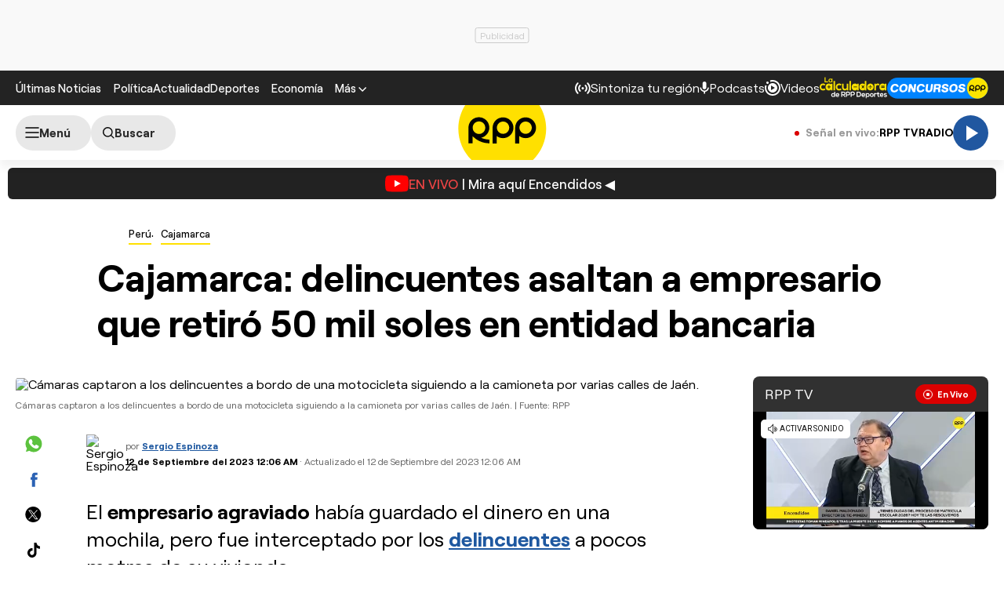

--- FILE ---
content_type: text/html; charset=UTF-8
request_url: https://redirector.rudo.video/mix/register/567ffde3fa319fadf3419efda25619456231dfea/rpptv/stream.js
body_size: 181
content:
var _sh = "567ffde3fa319fadf3419efda25619456231dfea"
var _dpssid = "b2201413567469778b0774d5c"
var _channel = "rpptv"
var _ref = "rudo.video/live/rpptv"
var _sid = "ba5t1l1xb230854939069778b0774d6b" 

--- FILE ---
content_type: text/html; charset=utf-8
request_url: https://www.google.com/recaptcha/api2/aframe
body_size: 183
content:
<!DOCTYPE HTML><html><head><meta http-equiv="content-type" content="text/html; charset=UTF-8"></head><body><script nonce="zjtpEn7O4xqd18VpNvmH_A">/** Anti-fraud and anti-abuse applications only. See google.com/recaptcha */ try{var clients={'sodar':'https://pagead2.googlesyndication.com/pagead/sodar?'};window.addEventListener("message",function(a){try{if(a.source===window.parent){var b=JSON.parse(a.data);var c=clients[b['id']];if(c){var d=document.createElement('img');d.src=c+b['params']+'&rc='+(localStorage.getItem("rc::a")?sessionStorage.getItem("rc::b"):"");window.document.body.appendChild(d);sessionStorage.setItem("rc::e",parseInt(sessionStorage.getItem("rc::e")||0)+1);localStorage.setItem("rc::h",'1769442058777');}}}catch(b){}});window.parent.postMessage("_grecaptcha_ready", "*");}catch(b){}</script></body></html>

--- FILE ---
content_type: application/javascript; charset=utf-8
request_url: https://fundingchoicesmessages.google.com/f/AGSKWxXZM8eE2Y7tUe860L2YujXT5x4ohCRlJX9nwExUj528fbIjqwCJmq2NoTyRX3iDFkc5JaoYUFdQ2U40cyBqyX_bWrGcMx0h7bcUo9Ef787Bm69U_x8DekaoIQtHNuMCdjaKfesJsyQY_XWhqTdm1XDHTySp_BEA5rRpGGmwgAd7U5wzhDpAh-hy9ka9/_?impr?pageid=/scaradcontrol..net/adt?/adscalebigsize./ad_entry_
body_size: -1290
content:
window['8f6400a8-6001-490e-a4d4-008095b2f542'] = true;

--- FILE ---
content_type: text/plain; charset=UTF-8
request_url: https://at.teads.tv/fpc?analytics_tag_id=PUB_24690&tfpvi=&gdpr_status=22&gdpr_reason=220&gdpr_consent=&ccpa_consent=&shared_ids=&sv=d656f4a&
body_size: -82
content:
NjBhMGQ1OWQtY2Q4Mi00ZjIzLWIyYTEtMjZkMDIyNTI0ZjUyIzUtNA==